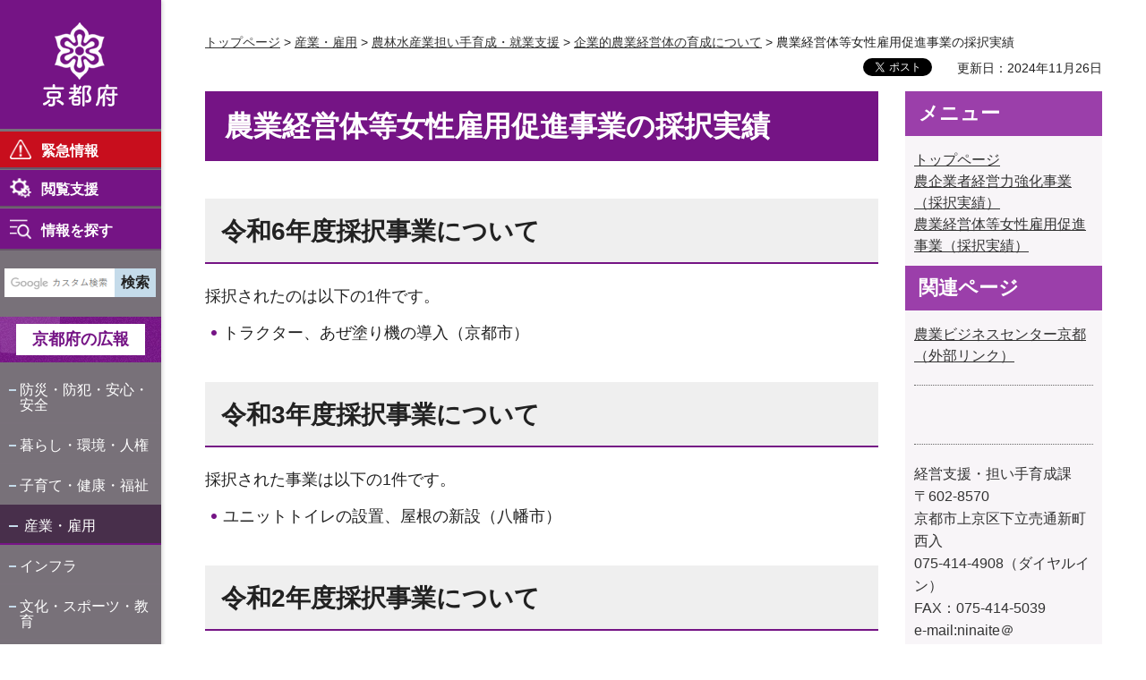

--- FILE ---
content_type: text/html
request_url: https://www.pref.kyoto.jp/nougyo-business/290329.html
body_size: 5262
content:
<!doctype html>
<html lang="ja" xmlns:og="http://ogp.me/ns#" xmlns:fb="http://www.facebook.com/2008/fbml">
<head>
<meta charset="utf-8">

<title>農業経営体等女性雇用促進事業の採択実績／京都府ホームページ</title>

<meta name="author" content="京都府">
<meta property="og:title" content="農業経営体等女性雇用促進事業の採択実績">
<meta property="og:type" content="article">
<meta property="og:description" content="">
<meta property="og:url" content="https://www.pref.kyoto.jp/nougyo-business/290329.html">
<meta property="og:image" content="http://www.pref.kyoto.jp/shared/rn/system/images/logo.jpg">
<meta property="og:site_name" content="京都府">
<meta property="og:locale" content="ja_jp">
<meta property="fb:app_id" content="496277167099280">
<meta name="viewport" content="width=device-width, maximum-scale=3.0">
<meta name="format-detection" content="telephone=no">
<link href="/shared/rn/style/default.css" rel="stylesheet" type="text/css" media="all">
<link href="/shared/rn/style/layout.css" rel="stylesheet" type="text/css" media="all">
<link href="/shared/templates/free_rn/style/edit.css" rel="stylesheet" type="text/css" media="all">
<link href="/shared/rn/style/tablet.css" rel="stylesheet" type="text/css" media="only screen and (max-width : 980px)" class="mc_css">
<link href="/shared/rn/style/smartphone.css" rel="stylesheet" media="only screen and (max-width : 640px)" type="text/css" class="mc_css">
<link href="/shared/templates/free_rn/style/edit_tb.css" rel="stylesheet" type="text/css" media="only screen and (max-width : 980px)" class="mc_css">
<link href="/shared/templates/free_rn/style/edit_sp.css" rel="stylesheet" media="only screen and (max-width : 640px)" type="text/css" class="mc_css">
<link href="/shared/rn/custom_css/custom.css " rel="stylesheet" type="text/css" media="all">
<link href="/shared/rn/images/favicon/favicon.ico" rel="shortcut icon" type="image/vnd.microsoft.icon">
<link href="/shared/rn/images/favicon/apple-touch-icon-precomposed.png" rel="apple-touch-icon-precomposed">
<script src="/shared/rn/js/jquery.js"></script>
<script src="/shared/rn/js/setting.js"></script>
<script src="/shared/rn/js/readspeaker.js"></script>




<script src="/shared/js/ga_top.js"></script>
<script type="text/javascript" src="/shared/js/ga_social_tracking.js"></script>
<script type="text/javascript">
var publish = true;
var userAgent = window.navigator.userAgent.toLowerCase();
var appVersion = window.navigator.appVersion.toLowerCase();
if(userAgent.indexOf('msie') != -1){
  if(appVersion.indexOf('msie 6.') != -1){
    publish = false;
  }else if(appVersion.indexOf('msie 7.') != -1){
    publish = false;
  }
}
if(publish){
	window.twttr = (function (d,s,id) {
	  var t, js, fjs = d.getElementsByTagName(s)[0];
	  if (d.getElementById(id)) return; js=d.createElement(s); js.id=id;
	  js.src='//platform.twitter.com/widgets.js'; fjs.parentNode.insertBefore(js, fjs);
	  return window.twttr || (t = { _e: [], ready: function(f){ t._e.push(f) } });
	}(document, 'script', 'twitter-wjs'));
	// Wait for the asynchronous resources to load
	twttr.ready(function(twttr) {
	    _ga.trackTwitter(); //Google Analytics tracking
	});
}
</script>
</head>
<body class="format_free no_javascript">
<div id="fb-root"></div>
<script type="text/javascript">
var publish = true;
var userAgent = window.navigator.userAgent.toLowerCase();
var appVersion = window.navigator.appVersion.toLowerCase();
if(userAgent.indexOf('msie') != -1){
  if(appVersion.indexOf('msie 6.') != -1){
    publish = false;
  }else if(appVersion.indexOf('msie 7.') != -1){
    publish = false;
  }
}
if(publish){
	window.fbAsyncInit = function() {
	  _ga.trackFacebook(); //Google Analytics tracking
	};
	(function(d, s, id) {
	  var js, fjs = d.getElementsByTagName(s)[0];
	  if (d.getElementById(id)) return;
	  js = d.createElement(s); js.id = id;
	  js.src = "//connect.facebook.net/ja_JP/sdk.js#xfbml=1&version=v2.0";
	  fjs.parentNode.insertBefore(js, fjs);
	}(document, 'script', 'facebook-jssdk'));
}
</script>
<script src="/shared/rn/js/init.js"></script>
<div id="tmp_wrapper">
<noscript>
<p class="not_js">このサイトではJavaScriptを使用したコンテンツ・機能を提供しています。JavaScriptを有効にするとご利用いただけます。</p>
</noscript>
<p><a href="#tmp_honbun" class="skip">本文へスキップします。</a></p>

<header id="tmp_header">
<div id="tmp_hlogo">
<p><a href="/index.html"><span>京都府</span></a></p>
</div>
<div id="tmp_hfunction">
<div id="tmp_means">
<ul class="hfunction_menu">
	<li>
	<div class="emergency_menu"><a href="/info-search/index.html">緊急情報</a></div>
	</li>
	<li>
	<div class="function_menu"><a href="javascript:void(0)">閲覧支援</a>
	<div id="tmp_function_menu">
	<div class="function_menu_inner">
	<div class="function_menu_ttl">
	<p>閲覧支援</p>
	</div>
	<div class="function_menu_block">
	<div class="function_menu_lft">
	<ul>
		<li class="setting_speech"><a accesskey="L" href="//app-as.readspeaker.com/cgi-bin/rsent?customerid=6509&amp;lang=ja_jp&amp;readid=tmp_read_contents,tmp_update&amp;url=" onclick="readpage(this.href, 'tmp_readspeaker'); return false;" rel="nofollow" class="rs_href">音声読み上げ</a></li>
		<li class="setting_fontsize"><span class="on"><a href="javascript:void(0);" id="tmp_kanabo_on">ふりがな</a></span><span class="off"><a href="javascript:void(0);" id="tmp_kanabo_off">ふりがなをはずす</a></span></li>
		<li class="setting_char"><a href="/info/koho/hp/moji/index.html">文字サイズ・色合い変更</a></li>
	</ul>
	<script src="/shared/rn/js/kanaboweb_s110.js"></script><script src="/shared/rn/js/setting_kanabo.js"></script></div>
	<div class="function_menu_rgt">
	<div class="language_cnt">
	<div class="language_ttl">
	<p>Foreign language</p>
	</div>
	<div class="language_block">
	<ul>
		<li><a href="/en/index.html">English</a></li>
		<li><a href="/cn/index.html">中文</a></li>
		<li><a href="/kr/index.html">한국어</a></li>
	</ul>
	</div>
	</div>
	</div>
	</div>
	<div class="function_close_btn">
	<p><a href="javascript:void(0)" class="close_btn">閉じる</a></p>
	</div>
	</div>
	</div>
	</div>
	</li>
	<li>
	<div class="search_menu">
	<p id="tmp_search_menu_btn"><a href="/info-search/index.html">情報を探す</a></p>
	<div id="tmp_search_menu">
	<div class="search_menu_inner">
	<div class="search_menu_ttl">
	<p>情報を探す</p>
	</div>
	<div class="search_menu_block">&nbsp;</div>
	<div class="search_close_btn">
	<p><a href="javascript:void(0)" class="close_btn">閉じる</a></p>
	</div>
	</div>
	</div>
	</div>
	</li>
</ul>
</div>
</div>
<nav id="tmp_block_menu">
<div id="tmp_search">
<form action="/search/result.html" id="tmp_gsearch" name="tmp_gsearch">
<div class="wrap_sch_box">
<p class="sch_ttl"><label for="tmp_query">サイト内検索</label></p>
<p class="sch_box"><input id="tmp_query" name="q" size="31" type="text"></p>
</div>
<div class="wrap_sch_box">
<p class="sch_btn"><input id="tmp_func_sch_btn" name="sa" type="submit" value="検索"></p>
<p id="tmp_box_sch_hidden"><input name="cx" type="hidden" value="000235241665755300880:mmwef0a-rv4"> <input name="ie" type="hidden" value="UTF-8"> <input name="cof" type="hidden" value="FORID:9"></p>
</div>
</form>
</div>
<div id="tmp_m_header">
<p id="tmp_gnavi_koho"><a href="/koho/index.html">京都府の広報</a></p>
<div id="tmp_gnavi">
<ul>
	<li><a href="/kurashi/bosai/index.html">防災・防犯・安心・安全</a></li>
	<li><a href="/kurashi/index.html">暮らし・環境・人権</a></li>
	<li><a href="/kenko/index.html">子育て・健康・福祉</a></li>
	<li><a href="/sangyoshigoto/index.html">産業・雇用</a></li>
	<li><a href="/kurashi/infra/index.html">インフラ</a></li>
	<li><a href="/kyoiku/index.html">文化・スポーツ・教育</a></li>
	<li><a href="/chiikishinko/index.html">地域振興</a></li>
	<li><a href="/enjoy/index.html">京都の魅力・観光</a></li>
	<li><a href="/info/index.html">府政情報</a></li>
</ul>
</div>
</div>
<div id="tmp_b_header">
<div class="contact_info">
<div class="contact_txt">
<p><a href="/soudan/index.html">総合お問い合わせ窓口</a></p>
</div>
<div class="contact_phone">
<p class="tel_link">075-411-5000</p>
</div>
<div class="contact_time">
<p>業務時間<span>平日9時から17時まで</span></p>
</div>
</div>
<div class="banner_info">
<ul>
	<li class="banner01"><a href="/jigyosha/index.html">事業者向け</a></li>
	<li class="banner02"><a href="/promotion/index.html">府外の人向け</a></li>
</ul>
</div>
</div>
</nav>
<div id="tmp_sma_menu">
<div class="sma_menu">&nbsp;</div>
</div>
</header>

<div id="tmp_main_block">
<div id="tmp_wrap_main" class="column_rnavi">
<div id="tmp_readspeaker" class="rs_preserve rs_skip rs_splitbutton rs_addtools rs_exp"></div>
<div id="tmp_wrap_main2">


<div id="tmp_wrap_navigation">
<div id="tmp_pankuzu">
<p><a href="/index.html">トップページ</a> &gt; <a href="/sangyoshigoto/index.html">産業・雇用</a> &gt; <a href="/sangyoshigoto/norin/index.html">農林水産業担い手育成・就業支援</a> &gt; <a href="/nougyo-business/index.html">企業的農業経営体の育成について</a> &gt; 農業経営体等女性雇用促進事業の採択実績</p>
</div>
<div id="tmp_custom_update">

<div id="tmp_wrap_social_plugins">
<div id="tmp_social_plugins"><div class="social_media_btn twitter_btn">
<a href="https://twitter.com/share" data-url="https://www.pref.kyoto.jp/nougyo-business/290329.html" data-text="農業経営体等女性雇用促進事業の採択実績" data-lang="ja" class="twitter-share-button">ツイート</a>
<script type="text/javascript">
if(publish){
	!function(d,s,id){var js,fjs=d.getElementsByTagName(s)[0],p=/^http:/.test(d.location)?'http':'https';if(!d.getElementById(id)){js=d.createElement(s);js.id=id;js.src=p+'://platform.twitter.com/widgets.js';fjs.parentNode.insertBefore(js,fjs);}}(document, 'script', 'twitter-wjs');
}
</script>
</div>
<div class="social_media_btn facebook_btn">
<div data-href="https://www.pref.kyoto.jp/nougyo-business/290329.html" data-send="false" data-layout="button_count" data-width="120" data-show-faces="false" class="fb-like"></div>
</div></div>
</div>
<p id="tmp_update">更新日：2024年11月26日</p>

</div>
</div>
<div id="tmp_main">
<div class="wrap_col_main">
<div class="col_main">
<p id="tmp_honbun" class="skip">ここから本文です。</p>
<div id="tmp_read_contents">
<div id="tmp_contents">

<h1>農業経営体等女性雇用促進事業の採択実績</h1>




<h2>令和6年度採択事業について</h2>
<p>採択されたのは以下の1件です。</p>
<ul>
	<li>トラクター、あぜ塗り機の導入（京都市）</li>
</ul>
<h2>令和3年度採択事業について</h2>
<p align="left">採択された事業は以下の1件です。</p>
<ul>
	<li>ユニットトイレの設置、屋根の新設（八幡市）</li>
</ul>
<h2>令和2年度採択事業について</h2>
<p>採択された事業は以下の4件です。</p>
<ul>
	<li>包装機械の導入、女性用トイレの設置（久御山町）</li>
	<li>冷蔵庫の増設、トイレの設置（久御山町）</li>
	<li>パイプハウスの増設（精華町）</li>
	<li>乾燥機、色彩選別機の導入（与謝野町）</li>
</ul>
<h2>令和元年度採択事業について</h2>
<p>採択された事業は以下の1件です。</p>
<ul>
	<li>休憩室、トイレの設置、トラクター等の導入（木津川市）</li>
</ul>
<h2>平成30年度採択事業について</h2>
<p>採択された事業は以下の3件です。</p>
<ul>
	<li>更衣室の設置、簡易フルオープンハウス、新規品目取組のための施設導入（八幡市）</li>
	<li>女性用トイレ、作業用ハウスの設置（久御山町）</li>
	<li>トラクター、管理機等の導入（久御山町）</li>
</ul>
<h2>平成29年度採択事業について</h2>
<p>採択された事業は以下の2件です。</p>
<ul>
	<li>更衣室及び休憩室の設置、農業用機械（トラクター等）の導入（城陽市）</li>
	<li>しいたけ栽培施設の設置（南丹市）</li>
</ul>
<h2>平成28年度採択事業について</h2>
<p>採択された事業は以下の3件です。</p>
<ul>
	<li>屋外トイレユニットの設置（綾部市）</li>
	<li>農業用機械等の整備（久御山町）</li>
	<li>トラクター導入及び休憩スペース設置（久御山町）</li>
</ul>
<p>&nbsp;</p>
<p>&nbsp;</p>
<p><a href="/nougyo-business/index.html">企業的農業経営体の育成についてのページ</a>へ戻る</p>
<p>&nbsp;</p>



</div>
</div>

<div id="tmp_inquiry">
<div id="tmp_inquiry_ttl">
<p>お問い合わせ</p>
</div>
<div id="tmp_inquiry_cnt">
<div class="inquiry_parts">
<p>農林水産部経営支援・担い手育成課</p>
<p>京都市上京区下立売通新町西入薮ノ内町</p>
<p class="inq_tel_link">電話番号：075-414-4908</p>
<p>ファックス：075-414-5039</p>
<p><a href="/cdn-cgi/l/email-protection#a0cec9cec1c9d4c5868396949bd0d2c5c68ecbd9cfd4cf8eccc78ecad0">ninaite&#64;pref.kyoto.lg.jp</a></p>
</div>
</div>
</div>

</div>
</div>
<div class="wrap_col_rgt_navi">
<div class="col_rgt_navi">

<div id="tmp_rnavi"></div>
<script data-cfasync="false" src="/cdn-cgi/scripts/5c5dd728/cloudflare-static/email-decode.min.js"></script><script type="text/javascript" src="/shared/system/js/common/utility.js"></script><script type="text/javascript" src="/shared/system/js/html/prev_html.js"></script><script type="text/javascript">
<!--
	var file_path = '/nougyo-business/290329.html';
	var dir_path = file_path.match(/^.+\//);
	var prev = new prevHtml('tmp_rnavi', {'url':dir_path + 'menu.html', 'id':'tmp_contents'}, {});
-->
</script>

</div>
</div>
</div>
</div>

<footer id="tmp_footer">
<div class="pnavi">
<p class="ptop"><a href="#tmp_header">ページの先頭へ</a></p>
</div>
<div class="footer_navi">
<ul>
	<li><a href="/privacy.html">個人情報の取扱い</a></li>
	<li><a href="/copyright.html">著作権・リンク等</a></li>
	<li><a href="/sitepolicy.html">このサイトの考え方</a></li>
	<li><a href="/accessibility.html">ウェブアクセシビリティ方針</a></li>
</ul>
</div>
<div class="footer_bottom">
<div class="footer_cnt">
<div class="footer_title">
<p class="footer_logo">京都府</p>
<p class="footer_corporate">法人番号：2000020260002</p>
</div>
<div class="footer_info">
<p class="footer_address">〒602-8570 京都市上京区下立売通新町西入薮ノ内町</p>
<p class="footer_phone">代表電話番号：&nbsp;<span class="tel_link">075-451-8111</span></p>
</div>
</div>
<div class="fnavi_block">
<ul class="fnavi">
	<li><a href="/tel.html">組織・お問い合わせ先一覧</a></li>
	<li><a href="/access.html">府庁へのアクセス</a></li>
	<li><a href="/sitemap.html">サイトマップ</a></li>
</ul>
</div>
</div>
<div class="copyright">
<p>Copyright &copy; Kyoto Prefecture. All Rights Reserved.</p>
</div>
</footer>

</div>
</div>
</div>
<script src="/shared/rn/js/function.js"></script>
<script src="/shared/rn/js/main.js"></script>
<script defer src="https://static.cloudflareinsights.com/beacon.min.js/vcd15cbe7772f49c399c6a5babf22c1241717689176015" integrity="sha512-ZpsOmlRQV6y907TI0dKBHq9Md29nnaEIPlkf84rnaERnq6zvWvPUqr2ft8M1aS28oN72PdrCzSjY4U6VaAw1EQ==" data-cf-beacon='{"version":"2024.11.0","token":"c162a1be328045a591ada02c42f2414e","server_timing":{"name":{"cfCacheStatus":true,"cfEdge":true,"cfExtPri":true,"cfL4":true,"cfOrigin":true,"cfSpeedBrain":true},"location_startswith":null}}' crossorigin="anonymous"></script>
</body>
</html>


--- FILE ---
content_type: text/html
request_url: https://www.pref.kyoto.jp/nougyo-business/menu.html
body_size: 776
content:
<!doctype html>
<html lang="ja">
<head>
<meta charset="utf-8">

<title>メニュー： 農業ビジネス・農商工連携の支援／京都府ホームページ</title>

<meta name="author" content="京都府">
<meta name="robots" content="noindex">
<link href="/shared/rn/style/default.css" rel="stylesheet" type="text/css" media="all">
<link href="/shared/rn/style/layout_menu.css" rel="stylesheet" type="text/css" media="all">
<link href="/shared/templates/menu_rn/style/edit.css" rel="stylesheet" type="text/css" media="all">
</head>
<body>
<div id="tmp_wrap_publish_menu">
<div id="tmp_publish_menu">
<div id="tmp_contents">
<h2>メニュー</h2>
<p><a href="/nougyo-business/index.html" shape="rect">トップページ</a><br>
<a href="/nougyo-business/270601.html" target="_blank">農企業者経営力強化事業（採択実績）</a><br>
<a href="/nougyo-business/290329.html" target="_blank">農業経営体等女性雇用促進事業（採択実績）</a></p>
<h2>関連ページ</h2>
<p><a href="http://www.nbc-kyoto.jp/" target="_blank">農業ビジネスセンター京都（外部リンク）</a></p>
<address>&nbsp;</address>
<div>
<address>経営支援・担い手育成課<br>
〒602-8570<br>
京都市上京区下立売通新町西入<br>
<span class="tel_link">075-414-4908</span>（ダイヤルイン）<br>
FAX：075-414-5039<br>
e-mail:<a href="/cdn-cgi/l/email-protection#a0cec9cec1c9d4c5868396949bd0d2c5c68ecbd9cfd4cf8eccc78ecad0">ninaite＠pref.kyoto.lg.jp</a></address>
</div>
</div>
</div>
</div>
<script data-cfasync="false" src="/cdn-cgi/scripts/5c5dd728/cloudflare-static/email-decode.min.js"></script></body>
</html>

--- FILE ---
content_type: text/css
request_url: https://www.pref.kyoto.jp/shared/rn/style/tablet.css
body_size: 3572
content:
@charset "utf-8";
@media screen and (max-width : 980px) {
/* ==================================================
shared
================================================== */
/* body
================================================== */
body {
	-webkit-text-size-adjust:none;
}
.no_javascript .not_js {
	padding:0;
}
/* wrapper
================================================== */
#tmp_wrapper {
	width:100%;
    min-width: auto;
}
#tmp_wrapper:before {
    display: none;
}
#tmp_wrap_main {
    min-width: auto;
    width: 100%;
    padding: 5px 15px;
}
#tmp_main {
	min-height: auto;
}
#tmp_sma_menu {
    display: block;
}
#tmp_transit_block,
#tmp_main_block {
    width: 100% !important;
    max-width: 100%;
}
#tmp_wrap_main2 {
	padding-top:5px;
}
/* header
================================================== */
#tmp_header {
    width: 100%;
    float: none;
    border-bottom: 1px solid #dad1d6;
	background-color: #751485;
	color: #ffffff;
}
#tmp_hlogo {
    width: calc(100% - 479px);
    float: left;
    border-bottom: none;
    text-align: left;
    padding: 10px 10px 9px 15px;
}
#tmp_hlogo h1,
#tmp_hlogo p,
#tmp_hlogo a,
#tmp_hlogo h1 span,
#tmp_hlogo p span {
    width: 142px;
    height: 41px;
}
#tmp_hlogo h1,
#tmp_hlogo p a {
    margin: 0;
    background: #751485 url(/shared/rn/images/header/logo_tb.png) no-repeat 0 center;
    background-size: contain;
}
#tmp_hfunction {
    width: 479px;
    float: right;
}
.hfunction_menu > li {
    font-size: 100%;
    border: none;
    border-left: 1px solid #ffffff;
}
#tmp_means ul {
    list-style: none;
    margin: 0;
}
#tmp_means:after {
    content: '';
    display: table;
    clear: both;
}
#tmp_means > ul > li {
    width: 33.3333333%;
    float: left;
}
.emergency_menu > a {
    background: #c80e1d url(/shared/rn/images/icon/emergency_icon.png) no-repeat 30px center;
    background-size: 23px 20px;
    -webkit-background-size: 23px 20px;
    -moz-background-size: 23px 20px;
    padding: 17px 10px 18px 58px;
    border-bottom: 1px solid #dad1d6;
    font-size: 1.125rem;
}
.emergency_menu > a.active {
    background-color: #a10b18;
    border-bottom: 1px solid #a10b18;
}
.function_menu > a {
    background: #751485 url(/shared/rn/images/icon/function_icon.png) no-repeat 26px center;
    background-size: 23px 24px;
    -webkit-background-size: 23px 24px;
    -moz-background-size: 23px 24px;
    padding: 17px 10px 18px 55px;
    border-bottom: 1px solid #dad1d6;
    font-size: 1.125rem;
}
.search_menu > a {
    background: #751485 url(/shared/rn/images/icon/search_menu_icon.png) no-repeat 24px center;
    background-size: 27px 26px;
    -webkit-background-size: 27px 26px;
    -moz-background-size: 27px 26px;
    padding: 17px 10px 18px 53px;
    border-bottom: 1px solid #dad1d6;
    font-size: 1.125rem;
}
#tmp_emergency {
    width: auto;
    max-width: none;
    min-width: auto;
    top: 0;
}
.emergency_ttl {
    display: block;
    background: #c80e1d url(/shared/rn/images/icon/emergency_icon.png) no-repeat 20px center;
    font-size: 133.34%;
    color: #ffffff;
    padding: 14px 30px 7px 58px;
}
.wrap_emergency_cnt {
    padding: 12px 20px;
}
.emergency_btn {
    background-color: #f9ebe2;
    color: #000000;
    padding: 11px 20px 10px 20px;
}
.emergency_btn li a {
    padding: 15px 10px;
}
.emergency_close_btn {
    background-color: #f9ebe2;
    color: #000000;
	width:auto;
    padding: 13px 0;
    text-align: center;
    position:static;
}
.emergency_close_btn a {
    width: 205px;
	margin:0 auto;
    box-shadow: 0px 3px 9px 1px rgba(94, 16, 107, 0.1);
    -webkit-box-shadow: 0px 3px 9px 1px rgba(94, 16, 107, 0.1);
    -moz-box-shadow: 0px 3px 9px 1px rgba(94, 16, 107, 0.1);
    border: 1px solid #c80e1d;
}
.emergency_close_btn a:before {
    content: '';
    position: relative;
    display: inline-block;
    left: 0;
    margin-right: -10px;
    left: -15px;
    top: 1px;
    width: 14px;
    height: 14px;
    background: transparent url(/shared/rn/images/icon/close_red_icon.png) no-repeat 0 0;
}
#tmp_function_menu {
    position: absolute;
    width: 613px;
    left: auto;
    right: 0;
    top: 61px;
    border: 4px solid #5a0f66;
}
.no_javascript #tmp_function_menu {
	display:none;
}
.function_menu > a.active {
    background-color: #5a0f66;
    border-bottom: 1px solid #5a0f66;
}
.function_menu_ttl {
    font-size: 133.33%;
    background: #751485 url(/shared/rn/images/icon/function_icon.png) no-repeat 22px center;
    color: #ffffff;
    padding: 7px 111px 8px 57px;
}
.function_menu_block {
    padding: 19px 14px 12px 19px;
}
.function_menu_lft ul a {
    font-size: 88.89%;
    padding: 15px 10px 13px 53px;
}
.language_ttl {
    font-weight: bold;
    background: transparent url(/shared/rn/images/icon/language_icon.png) no-repeat 2px 5px;
    padding: 4px 7px 23px 35px;
    font-size: 88.89%;
}
.function_close_btn {
    background-color: #f2f2f9;
    color: #000000;
    padding: 11px 0 17px;
}
.function_close_btn a {
    position: relative;
    top: 0;
    left: auto;
    right: auto;
    margin: 0 auto;
    width: 210px;
    padding: 5px 0 5px 17px;
    text-align: center;
    box-shadow: 0px 3px 9px 1px rgba(94, 16, 107, 0.1);
    -webkit-box-shadow: 0px 3px 9px 1px rgba(94, 16, 107, 0.1);
    -moz-box-shadow: 0px 3px 9px 1px rgba(94, 16, 107, 0.1);
}
#tmp_sma_menu #tmp_search_menu {
    position: absolute;
    width: 100% !important;
    min-width: auto;
    left: auto;
    right: 0;
    top: 61px;
    border: 4px solid #5a0f66;
}
#tmp_search_menu_btn a {
	background-position:26px center;
    padding: 17px 10px 18px 55px;
    border-bottom: 1px solid #dad1d6;
    font-size: 1.125rem;
}
#tmp_search_menu_btn a.active {
    background-color: #5a0f66;
    border-bottom: 1px solid #5a0f66;
}
.search_menu_ttl {
    font-size: 133.33%;
    background: #751485 url(/shared/rn/images/icon/search_menu_icon.png) no-repeat 20px center;
    color: #ffffff;
    padding: 7px 111px 8px 53px;
}
.search_menu_inner {
    background-color: #f2f2f9;
    color: #222222;
}
#tmp_block_menu {
    background-color: #79717a;
    margin: 8px 16px;
}
#tmp_search {
    margin: 0;
    padding: 25px 27px 25px 23px;
}
#tmp_search #tmp_gsearch {
	display:table;
	width:100%;
}
#tmp_search .wrap_sch_box {
	display:table-cell !important;
	vertical-align:top;
}
#tmp_search .wrap_sch_box:nth-child(1) {
	width:90% !important;
}
#tmp_search .wrap_sch_box:nth-child(2) {
	width:73px !important;
}
#tmp_query,
#tmp_func_sch_btn {
    min-height: 40px;
}
#tmp_query {
	font-size:100%;
}
.custom_foreign #tmp_query,
.custom_foreign #tmp_func_sch_btn {
	margin-bottom:0;
}
/* gnavi_koho
================================================== */
#tmp_gnavi_koho {
	background-size:cover;
	margin-bottom:0;
}
/* gnavi
================================================== */
#tmp_gnavi {
    border-top: 2px solid #675469;
    padding: 20px 27px 20px 22px;
}
#tmp_gnavi ul:after {
    content: '';
    display: table;
    clear: both;
}
#tmp_gnavi li {
    width: 20%;
    float: left;
    display: table;
    border-left: 1px solid #fff1f1;
    margin: 0 0 7px;
}
#tmp_gnavi li:nth-child(5n) {
    clear: right;
    border-right: 1px solid #fff1f1;
}
#tmp_gnavi li:nth-child(5n+1) {
    clear: left;
}
#tmp_gnavi li a,
#tmp_gnavi li.active a {
    display: table-cell !important;
    width: 100%;
    height: 49px;
    vertical-align: middle;
    background: transparent url(/shared/rn/images/icon/border-x.png) no-repeat 12px 24px;
    background-size: 8px 2px;
    -webkit-background-size: 8px 2px;
    -moz-background-size: 8px 2px;
    padding: 5px 10px 5px 29px;
    border: none;
}
#tmp_gnavi a:hover, 
#tmp_gnavi a:focus, 
#tmp_gnavi a:active,
#tmp_gnavi li.active a {
    background: #482f4b url(/shared/rn/images/icon/border-x.png) no-repeat 13px 23px;
    background-size: 10px 2px;
    -webkit-background-size: 10px 2px;
    -moz-background-size: 10px 2px;
    padding: 8px 5px 4px 27px;
    border: none;
}
#tmp_b_header {
    margin-top: 1px;
    padding: 0 27px;
}
#tmp_b_header:after {
    content: '';
    display: table;
    clear: both;
}
.contact_info {
    min-width: 230px;
    width: calc(100% - 470px);
    float: left;
    border: none;
    border-left: 4px solid #ffffff;
    text-align: left;
    padding: 12px 10px 13px 32px;
    margin: 0 0 18px;
}
.contact_txt,
.contact_phone {
    display: inline-block;
}
.contact_phone {
    position: relative;
    top: 2px;
    padding-left: 5px;
}
.contact_time {
    font-size: 66.67%;
    line-height: 1.4;
    padding: 8px 0 0 0;
}
.contact_time span {
    display: inline;
    padding-left: 13px;
}
.banner_info {
    max-width: calc(100% - 240px);
    width: 460px;
    float: right;
    padding: 0;
}
.banner_info ul:after {
    content: '';
    display: table;
    clear: both;
}
.contact_info:before {
    left: -20px;
    right: auto;
    top: 50%;
    transform: translateY(-50%);
    -webkit-transform: translateY(-50%);
    -moz-transform: translateY(-50%);
}
.banner_info ul {
    margin: 0 -5px;
}
.banner_info li {
    width: 50%;
    float: left;
    padding: 0 5px;
}
.banner_info a {
    width: 230px;
}
.search_menu_block {
    background-color: #f2f2f9;
    color: #222222;
    padding: 17px 16px 23px 16px;
}
.search_menu_txt {
    font-size: 100%;
    background: transparent url(/shared/rn/images/icon/note_icon.png) no-repeat left 4px;
}
.search_menu_list li a {
    font-size: 100%;
}
.search_menu_btn {
    margin: 8px 0 0;
    padding: 15px 12px 11px;
}
.search_menu_btn li a {
    font-size: 100%;
}
.search_close_btn {
    padding: 0 0 21px;
}
.search_close_btn a {
    position: relative;
    top: 0;
    left: auto;
    right: auto;
    margin: 0 auto;
    width: 210px;
    padding: 5px 0 5px 17px;
    text-align: center;
    box-shadow: 0px 3px 9px 1px rgba(94, 16, 107, 0.1);
    -webkit-box-shadow: 0px 3px 9px 1px rgba(94, 16, 107, 0.1);
    -moz-box-shadow: 0px 3px 9px 1px rgba(94, 16, 107, 0.1);
}
.emergency_menu > a:hover, 
.emergency_menu > a:focus, 
.emergency_menu > a:active, 
.function_menu > a:hover, 
.function_menu > a:focus, 
.function_menu > a:active, 
.search_menu > a:hover, 
.search_menu > a:focus, 
.search_menu > a:active {
    text-decoration: none;
}
#tmp_footer {
    margin: 0 -15px;
}
.footer_navi ul {
    max-width: none;
    margin: 0;
    padding: 0 0 0 15px;
}
.footer_bottom {
    padding: 25px 15px 28px ;
}
.fnavi_block {
    width: 100% !important;
    float: none;
}
.footer_cnt {
    width: 100%;
    float: none;
}
#tmp_footer .pnavi .ptop a {
	padding-left:6px;
	padding-right:6px;
}
/* rnavi */
#tmp_wrap_custom_update {
    margin-top: 8px;
}
#tmp_contents .idx_navi ul li,
.column_cnt #tmp_contents .idx_navi ul li {
    width: 50%;
}
.column_cnt #tmp_contents .idx_navi ul li:nth-child(5n+1) {
    clear: none;
}
#tmp_contents .idx_navi ul li:nth-child(2n+1) {
    clear: both;
}
.format_free .column_rnavi .wrap_col_main {
    margin: 0;
    float: none;
}
.format_free .column_rnavi .col_main {
    margin-right: 0;
}
.format_free .wrap_col_rgt_navi {
    width: 100%;
    float: none;
}
#tmp_lnavi_cnt ul li,
.column_cnt #tmp_lnavi_cnt ul li,
.column_cnt #tmp_lnavi_cnt ul li:nth-child(2n) {
    float: none;
    width: 100%;
    margin-right: 0;
}

.copyright {
    text-align: center;
    padding-right: 0;
}

/* Transit Button */
#tmp_transit_btn {
    background-color: #dad1d6;
    margin: 0 -15px 5px;
}
#tmp_transit_btn div {
	position:relative;
	top: 0;
    margin: 4px 0 6px;
}
#tmp_transit_btn .transit_lft,
#tmp_transit_btn .transit_rgt,
#tmp_transit_btn .sp_gnavi_koho {
	width: 244px;
}
#tmp_transit_btn .transit_lft,
#tmp_transit_btn .sp_gnavi_koho {
	float: left;
}
#tmp_transit_btn .transit_rgt {
	float: right;
}
#tmp_transit_btn p {
	display:block;
	width:auto;
}
#tmp_transit_btn a {
	display:table;
	width:100%;
	height:auto;
	padding:0;
	font-size: 1rem;
    border: none;
	-webkit-writing-mode:horizontal-tb;
	-ms-writing-mode:lr-tb;
	writing-mode:horizontal-tb;
	text-orientation: unset;
	-webkit-background-size:51px 100%;
	-moz-background-size:51px 100%;
	background-size:51px 100%;
	background-repeat:no-repeat;
}
#tmp_transit_btn div:not(.sp_gnavi_koho) a {
	border: 1px solid #482f4b;
    color: #ffffff;
    background-color: #801690;
}
#tmp_transit_btn a:focus {
    border: none;
}
#tmp_transit_btn span {
	display:table-cell;
	vertical-align:middle;
	padding:7px;
	background-image:none;
	width:100%;
	height:40px;
	text-align: left;
}
#tmp_transit_btn div.transit_lft a {
	background-image: url(/shared/templates/free_rn/images/icon/bg_arrow_lft.png);
	background-position:left center;
}
#tmp_transit_btn div.transit_rgt a {
    background-image: url(/shared/templates/free_rn/images/icon/bg_arrow_rgt.png);
	background-position:right center;
}
#tmp_transit_btn div.transit_lft span {
	padding-left:55px;
}
#tmp_transit_btn div.transit_rgt span {
	padding-right:55px;
}
#tmp_transit_btn div:not(.sp_gnavi_koho) span::after {
    content: '';
    position: absolute;
	bottom:50%;
	margin-left:0;
	margin-bottom:-5px;
}
#tmp_transit_btn .transit_lft span::after {
	left:10px;
}
#tmp_transit_btn .transit_rgt span::after {
	left:auto;
	right:10px;
}
/* sp_gnavi_koho */
#tmp_transit_btn .sp_gnavi_koho {
	display:block;
	font-weight:bold;
}
#tmp_transit_btn .sp_gnavi_koho p {
	margin:0 10px;
}
#tmp_transit_btn .sp_gnavi_koho a {
	border:2px solid #751485;
	background-image:none;
	background-color:#ffffff;
	color:#751485;
	-webkit-border-radius:2em;
	-moz-border-radius:2em;
	border-radius:2em;
}
#tmp_transit_btn .sp_gnavi_koho span {
	text-align:center;
	position:relative;
	height:38px;
}
#tmp_transit_btn .sp_gnavi_koho span::after {
	display:none;
}
#tmp_transit_btn .sp_gnavi_koho span::before {
	content:"";
	display:inline-block;
	vertical-align:middle;
	background:url(/shared/rn/images/icon/gnavi_koho_icon.png) no-repeat;
	-webkit-background-size:18px auto;
	-moz-background-size:18px auto;
	background-size:18px auto;
	width:18px;
	height:18px;
	margin:0 5px 2px 0;
}
/*tmp_emergency_load*/
.tmp_emergency_load .emergency_load_heading{
    padding-bottom: 5px;
}
.tmp_emergency_load .emergency_load_cnt{
    padding: 30px 20px 20px;
}
.tmp_emergency_load .emergency_load_paragraph{
    margin-bottom: 25px;
}
.tmp_emergency_load .special_button{
	padding-right: 0;
}
.tmp_emergency_load .emergency_row{
    margin: 0;
}
.tmp_emergency_load .emergency_row .emergency_col_1,
.tmp_emergency_load .emergency_row .emergency_col_2{
    padding: 0;
    float: none;
    width: 100%;
}
/* Pankuzu */
.section_rnavi_lists:last-child {
    margin-bottom: 30px;
}
/* jigyosha / kengai
================================================== */
#tmp_main_head .banner_head_inner {
    padding: 0 60px 0 20px;
    min-width: 390px;
}
#tmp_main_head::after {
    left: 80px;
}
#tmp_main_head.head_pattern_2::after {
    left: 145px;
}
/* sns_top
================================================== */
#tmp_sns_top_cnt ul {
	margin:0 -10px !important;
}
#tmp_sns_top_cnt ul li {
	padding: 0 10px !important;
}
#tmp_sns_top_cnt ul li a {
	padding:15px 10px;
}
#tmp_sns_top_cnt ul li a::before {
	margin-right:10px;
}
/* publicity
================================================== */
#tmp_publicity {
	margin: 0 -10px;
	padding: 20px 0 18px;
}
#tmp_publicity_ttl {
	padding: 11px 20px 0 0;
	margin-bottom: 16px;
	float: none;
	width: 100%;
	font-size: 85.7%;
}
#tmp_publicity_ttl p {
	padding-left: 20px;
	background-position: 0 8px;
}
#tmp_publicity_cnt {
	padding: 0;
	width:100%;
}
#tmp_publicity_cnt ul {
	margin: 0 -6px;
}
#tmp_publicity_cnt ul li {
	padding: 0 6px;
	margin-bottom: 12px;
	width: 50%;
}
/* pankuzu
================================================== */
#tmp_wrap_navigation {
	padding:10px 0;
}
#tmp_wrap_navigation #tmp_pankuzu {
	display:none;
}
/* custom_foreign
================================================== */
.custom_foreign #tmp_hfunction {
	width:140px;
}
.custom_foreign #tmp_means > ul > li {
	width:100%;
}
.custom_foreign #tmp_hlogo {
	width:auto;
}
.menu_lang_moji {
	margin:10px 16px;
}
.custom_foreign .search_menu {
	display:block;
}
.custom_foreign #tmp_gnavi li {
	width:25%;
}
.custom_foreign #tmp_gnavi li:nth-child(4n) {
    clear: right;
    border-right: 1px solid #fff1f1;
}
.custom_foreign #tmp_gnavi li:nth-child(5n) {
    clear: none;
    border-right: none;
}

/* No Javascript
================================================== */
.no_javascript #tmp_block_menu {
    display: none;
}
.no_javascript .footer_cnt {
    padding: 0 0 20px;
}
.no_javascript .ptop a {
    bottom: 263px;
}
/* ==================================================
cate_ttl
================================================== */
#tmp_cate_ttl,
#tmp_cate_ttl span {
	display:block;
	width:100%;
	height:0;
}
#tmp_cate_ttl {
	-webkit-background-size:100% auto !important;
	-moz-background-size:100% auto !important;
	background-size:100% auto !important;
	padding-top:12.4%;
}
/* ==================================================
youtube / ustream
================================================== */
#tmp_contents .frame_youtube,
#tmp_contents .frame_ustream {
	position:relative;
	display:block;
	height:0;
	padding-bottom:56.25%;
	overflow:hidden;
	min-width:200px;
}
#tmp_contents .frame_youtube object,
#tmp_contents .frame_ustream object,
#tmp_contents .frame_youtube iframe,
#tmp_contents .frame_ustream iframe {
	position:absolute;
	top:0;
	left:0;
	width:100%;
	height:100%;
}
/* ==================================================
accessibility style change:color
================================================== */
/* change_color commons
================================================== */
.color_blue #tmp_hlogo h1 span,
.color_blue #tmp_hlogo p span,
.color_yellow #tmp_hlogo h1 span,
.color_yellow #tmp_hlogo p span,
.color_black #tmp_hlogo h1 span,
.color_black #tmp_hlogo p span {
	padding:0;
}
.color_blue #tmp_hlogo h1,
.color_blue #tmp_hlogo p,
.color_blue #tmp_hlogo a,
.color_blue #tmp_hlogo h1 span,
.color_blue #tmp_hlogo p span,
.color_yellow #tmp_hlogo h1,
.color_yellow #tmp_hlogo p,
.color_yellow #tmp_hlogo a,
.color_yellow #tmp_hlogo h1 span,
.color_yellow #tmp_hlogo p span,
.color_black #tmp_hlogo h1,
.color_black #tmp_hlogo p,
.color_black #tmp_hlogo a,
.color_black #tmp_hlogo h1 span,
.color_black #tmp_hlogo p span {
    width: auto;
    height: auto;
}

/* ==================================================
clearfix
================================================== */
#tmp_transit_btn:after {
    content: "";    /* Do not edit */
    display: table;    /* Do not edit */
    clear: both;    /* Do not edit */
}

}